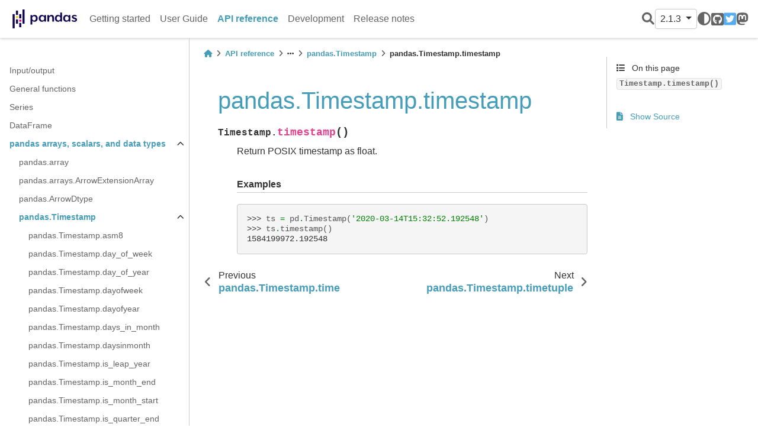

--- FILE ---
content_type: text/html
request_url: https://pandas.pydata.org/pandas-docs/version/2.1.3/reference/api/pandas.Timestamp.timestamp.html
body_size: 6930
content:


<!DOCTYPE html>


<html lang="en" >

  <head>
    <meta charset="utf-8" />
    <meta name="viewport" content="width=device-width, initial-scale=1.0" /><meta name="generator" content="Docutils 0.19: https://docutils.sourceforge.io/" />

    <title>pandas.Timestamp.timestamp &#8212; pandas 2.1.3 documentation</title>
  
  
  
  <script data-cfasync="false">
    document.documentElement.dataset.mode = localStorage.getItem("mode") || "";
    document.documentElement.dataset.theme = localStorage.getItem("theme") || "light";
  </script>
  
  <!-- Loaded before other Sphinx assets -->
  <link href="../../_static/styles/theme.css?digest=e353d410970836974a52" rel="stylesheet" />
<link href="../../_static/styles/bootstrap.css?digest=e353d410970836974a52" rel="stylesheet" />
<link href="../../_static/styles/pydata-sphinx-theme.css?digest=e353d410970836974a52" rel="stylesheet" />

  
  <link href="../../_static/vendor/fontawesome/6.1.2/css/all.min.css?digest=e353d410970836974a52" rel="stylesheet" />
  <link rel="preload" as="font" type="font/woff2" crossorigin href="../../_static/vendor/fontawesome/6.1.2/webfonts/fa-solid-900.woff2" />
<link rel="preload" as="font" type="font/woff2" crossorigin href="../../_static/vendor/fontawesome/6.1.2/webfonts/fa-brands-400.woff2" />
<link rel="preload" as="font" type="font/woff2" crossorigin href="../../_static/vendor/fontawesome/6.1.2/webfonts/fa-regular-400.woff2" />

    <link rel="stylesheet" type="text/css" href="../../_static/pygments.css" />
    <link rel="stylesheet" type="text/css" href="../../_static/plot_directive.css" />
    <link rel="stylesheet" type="text/css" href="../../_static/copybutton.css" />
    <link rel="stylesheet" type="text/css" href="../../_static/design-style.1e8bd061cd6da7fc9cf755528e8ffc24.min.css" />
    <link rel="stylesheet" type="text/css" href="../../_static/css/getting_started.css" />
    <link rel="stylesheet" type="text/css" href="../../_static/css/pandas.css" />
  
  <!-- Pre-loaded scripts that we'll load fully later -->
  <link rel="preload" as="script" href="../../_static/scripts/bootstrap.js?digest=e353d410970836974a52" />
<link rel="preload" as="script" href="../../_static/scripts/pydata-sphinx-theme.js?digest=e353d410970836974a52" />

    <script data-url_root="../../" id="documentation_options" src="../../_static/documentation_options.js"></script>
    <script src="../../_static/doctools.js"></script>
    <script src="../../_static/sphinx_highlight.js"></script>
    <script src="../../_static/clipboard.min.js"></script>
    <script src="../../_static/copybutton.js"></script>
    <script src="../../_static/toggleprompt.js"></script>
    <script src="../../_static/design-tabs.js"></script>
    <script async="async" src="https://www.googletagmanager.com/gtag/js?id=G-5RE31C1RNW"></script>
    <script>
                window.dataLayer = window.dataLayer || [];
                function gtag(){ dataLayer.push(arguments); }
                gtag('js', new Date());
                gtag('config', 'G-5RE31C1RNW');
            </script>
    <script src="https://cdn.jsdelivr.net/npm/@jupyter-widgets/html-manager@^1.0.1/dist/embed-amd.js"></script>
    <script>DOCUMENTATION_OPTIONS.pagename = 'reference/api/pandas.Timestamp.timestamp';</script>
    <script>
        DOCUMENTATION_OPTIONS.theme_switcher_json_url = 'https://pandas.pydata.org/versions.json';
        DOCUMENTATION_OPTIONS.theme_switcher_version_match = '2.1.3';
        </script>
    <link rel="icon" href="../../_static/favicon.ico"/>
    <link rel="index" title="Index" href="../../genindex.html" />
    <link rel="search" title="Search" href="../../search.html" />
    <link rel="next" title="pandas.Timestamp.timetuple" href="pandas.Timestamp.timetuple.html" />
    <link rel="prev" title="pandas.Timestamp.time" href="pandas.Timestamp.time.html" />
  <meta name="viewport" content="width=device-width, initial-scale=1"/>
  <meta name="docsearch:language" content="en"/>
  </head>
  
  
  <body data-bs-spy="scroll" data-bs-target=".bd-toc-nav" data-offset="180" data-bs-root-margin="0px 0px -60%" data-default-mode="">

  
  
  <a class="skip-link" href="#main-content">Skip to main content</a>
  
  <input type="checkbox"
          class="sidebar-toggle"
          name="__primary"
          id="__primary"/>
  <label class="overlay overlay-primary" for="__primary"></label>
  
  <input type="checkbox"
          class="sidebar-toggle"
          name="__secondary"
          id="__secondary"/>
  <label class="overlay overlay-secondary" for="__secondary"></label>
  
  <div class="search-button__wrapper">
    <div class="search-button__overlay"></div>
    <div class="search-button__search-container">
<form class="bd-search d-flex align-items-center"
      action="../../search.html"
      method="get">
  <i class="fa-solid fa-magnifying-glass"></i>
  <input type="search"
         class="form-control"
         name="q"
         id="search-input"
         placeholder="Search the docs ..."
         aria-label="Search the docs ..."
         autocomplete="off"
         autocorrect="off"
         autocapitalize="off"
         spellcheck="false"/>
  <span class="search-button__kbd-shortcut"><kbd class="kbd-shortcut__modifier">Ctrl</kbd>+<kbd>K</kbd></span>
</form></div>
  </div>
  
    <nav class="bd-header navbar navbar-expand-lg bd-navbar">
<div class="bd-header__inner bd-page-width">
  <label class="sidebar-toggle primary-toggle" for="__primary">
    <span class="fa-solid fa-bars"></span>
  </label>
  
  <div class="navbar-header-items__start">
    
      <div class="navbar-item">
  

<a class="navbar-brand logo" href="../../index.html">
  
  
  
  
    
    
      
    
    
    <img src="../../_static/pandas.svg" class="logo__image only-light" alt="Logo image"/>
    <script>document.write(`<img src="https://pandas.pydata.org/static/img/pandas_white.svg" class="logo__image only-dark" alt="Logo image"/>`);</script>
  
  
</a></div>
    
  </div>
  
  
  <div class="col-lg-9 navbar-header-items">
    
    <div class="me-auto navbar-header-items__center">
      
        <div class="navbar-item"><nav class="navbar-nav">
  <p class="sidebar-header-items__title"
     role="heading"
     aria-level="1"
     aria-label="Site Navigation">
    Site Navigation
  </p>
  <ul class="bd-navbar-elements navbar-nav">
    
                    <li class="nav-item">
                      <a class="nav-link nav-internal" href="../../getting_started/index.html">
                        Getting started
                      </a>
                    </li>
                

                    <li class="nav-item">
                      <a class="nav-link nav-internal" href="../../user_guide/index.html">
                        User Guide
                      </a>
                    </li>
                

                    <li class="nav-item current active">
                      <a class="nav-link nav-internal" href="../index.html">
                        API reference
                      </a>
                    </li>
                

                    <li class="nav-item">
                      <a class="nav-link nav-internal" href="../../development/index.html">
                        Development
                      </a>
                    </li>
                

                    <li class="nav-item">
                      <a class="nav-link nav-internal" href="../../whatsnew/index.html">
                        Release notes
                      </a>
                    </li>
                
  </ul>
</nav></div>
      
    </div>
    
    
    <div class="navbar-header-items__end">
      
        <div class="navbar-item navbar-persistent--container">
          
<script>
document.write(`
  <button class="btn btn-sm navbar-btn search-button search-button__button" title="Search" aria-label="Search" data-bs-placement="bottom" data-bs-toggle="tooltip">
    <i class="fa-solid fa-magnifying-glass"></i>
  </button>
`);
</script>
        </div>
      
      
        <div class="navbar-item">
<script>
document.write(`
  <div class="version-switcher__container dropdown">
    <button type="button" class="version-switcher__button btn btn-sm navbar-btn dropdown-toggle" data-bs-toggle="dropdown">
      2.1.3  <!-- this text may get changed later by javascript -->
      <span class="caret"></span>
    </button>
    <div class="version-switcher__menu dropdown-menu list-group-flush py-0">
    <!-- dropdown will be populated by javascript on page load -->
    </div>
  </div>
`);
</script></div>
      
        <div class="navbar-item">
<script>
document.write(`
  <button class="theme-switch-button btn btn-sm btn-outline-primary navbar-btn rounded-circle" title="light/dark" aria-label="light/dark" data-bs-placement="bottom" data-bs-toggle="tooltip">
    <span class="theme-switch" data-mode="light"><i class="fa-solid fa-sun"></i></span>
    <span class="theme-switch" data-mode="dark"><i class="fa-solid fa-moon"></i></span>
    <span class="theme-switch" data-mode="auto"><i class="fa-solid fa-circle-half-stroke"></i></span>
  </button>
`);
</script></div>
      
        <div class="navbar-item"><ul class="navbar-icon-links navbar-nav"
    aria-label="Icon Links">
        <li class="nav-item">
          
          
          
          
          
          
          
          
          <a href="https://github.com/pandas-dev/pandas" title="GitHub" class="nav-link" rel="noopener" target="_blank" data-bs-toggle="tooltip" data-bs-placement="bottom"><span><i class="fa-brands fa-square-github"></i></span>
            <label class="sr-only">GitHub</label></a>
        </li>
        <li class="nav-item">
          
          
          
          
          
          
          
          
          <a href="https://twitter.com/pandas_dev" title="Twitter" class="nav-link" rel="noopener" target="_blank" data-bs-toggle="tooltip" data-bs-placement="bottom"><span><i class="fa-brands fa-square-twitter"></i></span>
            <label class="sr-only">Twitter</label></a>
        </li>
        <li class="nav-item">
          
          
          
          
          
          
          
          
          <a href="https://fosstodon.org/@pandas_dev" title="Mastodon" class="nav-link" rel="noopener" target="_blank" data-bs-toggle="tooltip" data-bs-placement="bottom"><span><i class="fa-brands fa-mastodon"></i></span>
            <label class="sr-only">Mastodon</label></a>
        </li>
</ul></div>
      
    </div>
    
  </div>
  
  
    <div class="navbar-persistent--mobile">
<script>
document.write(`
  <button class="btn btn-sm navbar-btn search-button search-button__button" title="Search" aria-label="Search" data-bs-placement="bottom" data-bs-toggle="tooltip">
    <i class="fa-solid fa-magnifying-glass"></i>
  </button>
`);
</script>
    </div>
  

  
    <label class="sidebar-toggle secondary-toggle" for="__secondary">
      <span class="fa-solid fa-outdent"></span>
    </label>
  
</div>

    </nav>
  
  <div class="bd-container">
    <div class="bd-container__inner bd-page-width">
      
      <div class="bd-sidebar-primary bd-sidebar">
        

  
  <div class="sidebar-header-items sidebar-primary__section">
    
    
      <div class="sidebar-header-items__center">
        
          <div class="navbar-item"><nav class="navbar-nav">
  <p class="sidebar-header-items__title"
     role="heading"
     aria-level="1"
     aria-label="Site Navigation">
    Site Navigation
  </p>
  <ul class="bd-navbar-elements navbar-nav">
    
                    <li class="nav-item">
                      <a class="nav-link nav-internal" href="../../getting_started/index.html">
                        Getting started
                      </a>
                    </li>
                

                    <li class="nav-item">
                      <a class="nav-link nav-internal" href="../../user_guide/index.html">
                        User Guide
                      </a>
                    </li>
                

                    <li class="nav-item current active">
                      <a class="nav-link nav-internal" href="../index.html">
                        API reference
                      </a>
                    </li>
                

                    <li class="nav-item">
                      <a class="nav-link nav-internal" href="../../development/index.html">
                        Development
                      </a>
                    </li>
                

                    <li class="nav-item">
                      <a class="nav-link nav-internal" href="../../whatsnew/index.html">
                        Release notes
                      </a>
                    </li>
                
  </ul>
</nav></div>
        
      </div>
    
    
    
      <div class="sidebar-header-items__end">
        
          <div class="navbar-item">
<script>
document.write(`
  <div class="version-switcher__container dropdown">
    <button type="button" class="version-switcher__button btn btn-sm navbar-btn dropdown-toggle" data-bs-toggle="dropdown">
      2.1.3  <!-- this text may get changed later by javascript -->
      <span class="caret"></span>
    </button>
    <div class="version-switcher__menu dropdown-menu list-group-flush py-0">
    <!-- dropdown will be populated by javascript on page load -->
    </div>
  </div>
`);
</script></div>
        
          <div class="navbar-item">
<script>
document.write(`
  <button class="theme-switch-button btn btn-sm btn-outline-primary navbar-btn rounded-circle" title="light/dark" aria-label="light/dark" data-bs-placement="bottom" data-bs-toggle="tooltip">
    <span class="theme-switch" data-mode="light"><i class="fa-solid fa-sun"></i></span>
    <span class="theme-switch" data-mode="dark"><i class="fa-solid fa-moon"></i></span>
    <span class="theme-switch" data-mode="auto"><i class="fa-solid fa-circle-half-stroke"></i></span>
  </button>
`);
</script></div>
        
          <div class="navbar-item"><ul class="navbar-icon-links navbar-nav"
    aria-label="Icon Links">
        <li class="nav-item">
          
          
          
          
          
          
          
          
          <a href="https://github.com/pandas-dev/pandas" title="GitHub" class="nav-link" rel="noopener" target="_blank" data-bs-toggle="tooltip" data-bs-placement="bottom"><span><i class="fa-brands fa-square-github"></i></span>
            <label class="sr-only">GitHub</label></a>
        </li>
        <li class="nav-item">
          
          
          
          
          
          
          
          
          <a href="https://twitter.com/pandas_dev" title="Twitter" class="nav-link" rel="noopener" target="_blank" data-bs-toggle="tooltip" data-bs-placement="bottom"><span><i class="fa-brands fa-square-twitter"></i></span>
            <label class="sr-only">Twitter</label></a>
        </li>
        <li class="nav-item">
          
          
          
          
          
          
          
          
          <a href="https://fosstodon.org/@pandas_dev" title="Mastodon" class="nav-link" rel="noopener" target="_blank" data-bs-toggle="tooltip" data-bs-placement="bottom"><span><i class="fa-brands fa-mastodon"></i></span>
            <label class="sr-only">Mastodon</label></a>
        </li>
</ul></div>
        
      </div>
    
  </div>
  
    <div class="sidebar-primary-items__start sidebar-primary__section">
        <div class="sidebar-primary-item"><nav class="bd-links" id="bd-docs-nav" aria-label="Main navigation">
  <div class="bd-toc-item navbar-nav">
    
    <ul class="current nav bd-sidenav">
<li class="toctree-l1"><a class="reference internal" href="../io.html">Input/output</a></li>
<li class="toctree-l1"><a class="reference internal" href="../general_functions.html">General functions</a></li>
<li class="toctree-l1"><a class="reference internal" href="../series.html">Series</a></li>
<li class="toctree-l1"><a class="reference internal" href="../frame.html">DataFrame</a></li>
<li class="toctree-l1 current active has-children"><a class="reference internal" href="../arrays.html">pandas arrays, scalars, and data types</a><input checked="" class="toctree-checkbox" id="toctree-checkbox-1" name="toctree-checkbox-1" type="checkbox"/><label class="toctree-toggle" for="toctree-checkbox-1"><i class="fa-solid fa-chevron-down"></i></label><ul class="current">
<li class="toctree-l2"><a class="reference internal" href="pandas.array.html">pandas.array</a></li>
<li class="toctree-l2"><a class="reference internal" href="pandas.arrays.ArrowExtensionArray.html">pandas.arrays.ArrowExtensionArray</a></li>
<li class="toctree-l2"><a class="reference internal" href="pandas.ArrowDtype.html">pandas.ArrowDtype</a></li>
<li class="toctree-l2 current active has-children"><a class="reference internal" href="pandas.Timestamp.html">pandas.Timestamp</a><input checked="" class="toctree-checkbox" id="toctree-checkbox-2" name="toctree-checkbox-2" type="checkbox"/><label class="toctree-toggle" for="toctree-checkbox-2"><i class="fa-solid fa-chevron-down"></i></label><ul class="current">
<li class="toctree-l3"><a class="reference internal" href="pandas.Timestamp.asm8.html">pandas.Timestamp.asm8</a></li>
<li class="toctree-l3"><a class="reference internal" href="pandas.Timestamp.day_of_week.html">pandas.Timestamp.day_of_week</a></li>
<li class="toctree-l3"><a class="reference internal" href="pandas.Timestamp.day_of_year.html">pandas.Timestamp.day_of_year</a></li>
<li class="toctree-l3"><a class="reference internal" href="pandas.Timestamp.dayofweek.html">pandas.Timestamp.dayofweek</a></li>
<li class="toctree-l3"><a class="reference internal" href="pandas.Timestamp.dayofyear.html">pandas.Timestamp.dayofyear</a></li>
<li class="toctree-l3"><a class="reference internal" href="pandas.Timestamp.days_in_month.html">pandas.Timestamp.days_in_month</a></li>
<li class="toctree-l3"><a class="reference internal" href="pandas.Timestamp.daysinmonth.html">pandas.Timestamp.daysinmonth</a></li>
<li class="toctree-l3"><a class="reference internal" href="pandas.Timestamp.is_leap_year.html">pandas.Timestamp.is_leap_year</a></li>
<li class="toctree-l3"><a class="reference internal" href="pandas.Timestamp.is_month_end.html">pandas.Timestamp.is_month_end</a></li>
<li class="toctree-l3"><a class="reference internal" href="pandas.Timestamp.is_month_start.html">pandas.Timestamp.is_month_start</a></li>
<li class="toctree-l3"><a class="reference internal" href="pandas.Timestamp.is_quarter_end.html">pandas.Timestamp.is_quarter_end</a></li>
<li class="toctree-l3"><a class="reference internal" href="pandas.Timestamp.is_quarter_start.html">pandas.Timestamp.is_quarter_start</a></li>
<li class="toctree-l3"><a class="reference internal" href="pandas.Timestamp.is_year_end.html">pandas.Timestamp.is_year_end</a></li>
<li class="toctree-l3"><a class="reference internal" href="pandas.Timestamp.is_year_start.html">pandas.Timestamp.is_year_start</a></li>
<li class="toctree-l3"><a class="reference internal" href="pandas.Timestamp.quarter.html">pandas.Timestamp.quarter</a></li>
<li class="toctree-l3"><a class="reference internal" href="pandas.Timestamp.tz.html">pandas.Timestamp.tz</a></li>
<li class="toctree-l3"><a class="reference internal" href="pandas.Timestamp.unit.html">pandas.Timestamp.unit</a></li>
<li class="toctree-l3"><a class="reference internal" href="pandas.Timestamp.week.html">pandas.Timestamp.week</a></li>
<li class="toctree-l3"><a class="reference internal" href="pandas.Timestamp.weekofyear.html">pandas.Timestamp.weekofyear</a></li>
<li class="toctree-l3"><a class="reference internal" href="pandas.Timestamp.as_unit.html">pandas.Timestamp.as_unit</a></li>
<li class="toctree-l3"><a class="reference internal" href="pandas.Timestamp.astimezone.html">pandas.Timestamp.astimezone</a></li>
<li class="toctree-l3"><a class="reference internal" href="pandas.Timestamp.ceil.html">pandas.Timestamp.ceil</a></li>
<li class="toctree-l3"><a class="reference internal" href="pandas.Timestamp.combine.html">pandas.Timestamp.combine</a></li>
<li class="toctree-l3"><a class="reference internal" href="pandas.Timestamp.ctime.html">pandas.Timestamp.ctime</a></li>
<li class="toctree-l3"><a class="reference internal" href="pandas.Timestamp.date.html">pandas.Timestamp.date</a></li>
<li class="toctree-l3"><a class="reference internal" href="pandas.Timestamp.day_name.html">pandas.Timestamp.day_name</a></li>
<li class="toctree-l3"><a class="reference internal" href="pandas.Timestamp.dst.html">pandas.Timestamp.dst</a></li>
<li class="toctree-l3"><a class="reference internal" href="pandas.Timestamp.floor.html">pandas.Timestamp.floor</a></li>
<li class="toctree-l3"><a class="reference internal" href="pandas.Timestamp.fromisocalendar.html">pandas.Timestamp.fromisocalendar</a></li>
<li class="toctree-l3"><a class="reference internal" href="pandas.Timestamp.fromisoformat.html">pandas.Timestamp.fromisoformat</a></li>
<li class="toctree-l3"><a class="reference internal" href="pandas.Timestamp.fromordinal.html">pandas.Timestamp.fromordinal</a></li>
<li class="toctree-l3"><a class="reference internal" href="pandas.Timestamp.fromtimestamp.html">pandas.Timestamp.fromtimestamp</a></li>
<li class="toctree-l3"><a class="reference internal" href="pandas.Timestamp.isocalendar.html">pandas.Timestamp.isocalendar</a></li>
<li class="toctree-l3"><a class="reference internal" href="pandas.Timestamp.isoformat.html">pandas.Timestamp.isoformat</a></li>
<li class="toctree-l3"><a class="reference internal" href="pandas.Timestamp.isoweekday.html">pandas.Timestamp.isoweekday</a></li>
<li class="toctree-l3"><a class="reference internal" href="pandas.Timestamp.month_name.html">pandas.Timestamp.month_name</a></li>
<li class="toctree-l3"><a class="reference internal" href="pandas.Timestamp.normalize.html">pandas.Timestamp.normalize</a></li>
<li class="toctree-l3"><a class="reference internal" href="pandas.Timestamp.now.html">pandas.Timestamp.now</a></li>
<li class="toctree-l3"><a class="reference internal" href="pandas.Timestamp.replace.html">pandas.Timestamp.replace</a></li>
<li class="toctree-l3"><a class="reference internal" href="pandas.Timestamp.round.html">pandas.Timestamp.round</a></li>
<li class="toctree-l3"><a class="reference internal" href="pandas.Timestamp.strftime.html">pandas.Timestamp.strftime</a></li>
<li class="toctree-l3"><a class="reference internal" href="pandas.Timestamp.strptime.html">pandas.Timestamp.strptime</a></li>
<li class="toctree-l3"><a class="reference internal" href="pandas.Timestamp.time.html">pandas.Timestamp.time</a></li>
<li class="toctree-l3 current active"><a class="current reference internal" href="#">pandas.Timestamp.timestamp</a></li>
<li class="toctree-l3"><a class="reference internal" href="pandas.Timestamp.timetuple.html">pandas.Timestamp.timetuple</a></li>
<li class="toctree-l3"><a class="reference internal" href="pandas.Timestamp.timetz.html">pandas.Timestamp.timetz</a></li>
<li class="toctree-l3"><a class="reference internal" href="pandas.Timestamp.to_datetime64.html">pandas.Timestamp.to_datetime64</a></li>
<li class="toctree-l3"><a class="reference internal" href="pandas.Timestamp.to_julian_date.html">pandas.Timestamp.to_julian_date</a></li>
<li class="toctree-l3"><a class="reference internal" href="pandas.Timestamp.to_numpy.html">pandas.Timestamp.to_numpy</a></li>
<li class="toctree-l3"><a class="reference internal" href="pandas.Timestamp.to_period.html">pandas.Timestamp.to_period</a></li>
<li class="toctree-l3"><a class="reference internal" href="pandas.Timestamp.to_pydatetime.html">pandas.Timestamp.to_pydatetime</a></li>
<li class="toctree-l3"><a class="reference internal" href="pandas.Timestamp.today.html">pandas.Timestamp.today</a></li>
<li class="toctree-l3"><a class="reference internal" href="pandas.Timestamp.toordinal.html">pandas.Timestamp.toordinal</a></li>
<li class="toctree-l3"><a class="reference internal" href="pandas.Timestamp.tz_convert.html">pandas.Timestamp.tz_convert</a></li>
<li class="toctree-l3"><a class="reference internal" href="pandas.Timestamp.tz_localize.html">pandas.Timestamp.tz_localize</a></li>
<li class="toctree-l3"><a class="reference internal" href="pandas.Timestamp.tzname.html">pandas.Timestamp.tzname</a></li>
<li class="toctree-l3"><a class="reference internal" href="pandas.Timestamp.utcfromtimestamp.html">pandas.Timestamp.utcfromtimestamp</a></li>
<li class="toctree-l3"><a class="reference internal" href="pandas.Timestamp.utcnow.html">pandas.Timestamp.utcnow</a></li>
<li class="toctree-l3"><a class="reference internal" href="pandas.Timestamp.utcoffset.html">pandas.Timestamp.utcoffset</a></li>
<li class="toctree-l3"><a class="reference internal" href="pandas.Timestamp.utctimetuple.html">pandas.Timestamp.utctimetuple</a></li>
<li class="toctree-l3"><a class="reference internal" href="pandas.Timestamp.weekday.html">pandas.Timestamp.weekday</a></li>
</ul>
</li>
<li class="toctree-l2"><a class="reference internal" href="pandas.NaT.html">pandas.NaT</a></li>
<li class="toctree-l2"><a class="reference internal" href="pandas.Timestamp.asm8.html">pandas.Timestamp.asm8</a></li>
<li class="toctree-l2"><a class="reference internal" href="pandas.Timestamp.day.html">pandas.Timestamp.day</a></li>
<li class="toctree-l2"><a class="reference internal" href="pandas.Timestamp.dayofweek.html">pandas.Timestamp.dayofweek</a></li>
<li class="toctree-l2"><a class="reference internal" href="pandas.Timestamp.day_of_week.html">pandas.Timestamp.day_of_week</a></li>
<li class="toctree-l2"><a class="reference internal" href="pandas.Timestamp.dayofyear.html">pandas.Timestamp.dayofyear</a></li>
<li class="toctree-l2"><a class="reference internal" href="pandas.Timestamp.day_of_year.html">pandas.Timestamp.day_of_year</a></li>
<li class="toctree-l2"><a class="reference internal" href="pandas.Timestamp.days_in_month.html">pandas.Timestamp.days_in_month</a></li>
<li class="toctree-l2"><a class="reference internal" href="pandas.Timestamp.daysinmonth.html">pandas.Timestamp.daysinmonth</a></li>
<li class="toctree-l2"><a class="reference internal" href="pandas.Timestamp.fold.html">pandas.Timestamp.fold</a></li>
<li class="toctree-l2"><a class="reference internal" href="pandas.Timestamp.hour.html">pandas.Timestamp.hour</a></li>
<li class="toctree-l2"><a class="reference internal" href="pandas.Timestamp.is_leap_year.html">pandas.Timestamp.is_leap_year</a></li>
<li class="toctree-l2"><a class="reference internal" href="pandas.Timestamp.is_month_end.html">pandas.Timestamp.is_month_end</a></li>
<li class="toctree-l2"><a class="reference internal" href="pandas.Timestamp.is_month_start.html">pandas.Timestamp.is_month_start</a></li>
<li class="toctree-l2"><a class="reference internal" href="pandas.Timestamp.is_quarter_end.html">pandas.Timestamp.is_quarter_end</a></li>
<li class="toctree-l2"><a class="reference internal" href="pandas.Timestamp.is_quarter_start.html">pandas.Timestamp.is_quarter_start</a></li>
<li class="toctree-l2"><a class="reference internal" href="pandas.Timestamp.is_year_end.html">pandas.Timestamp.is_year_end</a></li>
<li class="toctree-l2"><a class="reference internal" href="pandas.Timestamp.is_year_start.html">pandas.Timestamp.is_year_start</a></li>
<li class="toctree-l2"><a class="reference internal" href="pandas.Timestamp.max.html">pandas.Timestamp.max</a></li>
<li class="toctree-l2"><a class="reference internal" href="pandas.Timestamp.microsecond.html">pandas.Timestamp.microsecond</a></li>
<li class="toctree-l2"><a class="reference internal" href="pandas.Timestamp.min.html">pandas.Timestamp.min</a></li>
<li class="toctree-l2"><a class="reference internal" href="pandas.Timestamp.minute.html">pandas.Timestamp.minute</a></li>
<li class="toctree-l2"><a class="reference internal" href="pandas.Timestamp.month.html">pandas.Timestamp.month</a></li>
<li class="toctree-l2"><a class="reference internal" href="pandas.Timestamp.nanosecond.html">pandas.Timestamp.nanosecond</a></li>
<li class="toctree-l2"><a class="reference internal" href="pandas.Timestamp.quarter.html">pandas.Timestamp.quarter</a></li>
<li class="toctree-l2"><a class="reference internal" href="pandas.Timestamp.resolution.html">pandas.Timestamp.resolution</a></li>
<li class="toctree-l2"><a class="reference internal" href="pandas.Timestamp.second.html">pandas.Timestamp.second</a></li>
<li class="toctree-l2"><a class="reference internal" href="pandas.Timestamp.tz.html">pandas.Timestamp.tz</a></li>
<li class="toctree-l2"><a class="reference internal" href="pandas.Timestamp.tzinfo.html">pandas.Timestamp.tzinfo</a></li>
<li class="toctree-l2"><a class="reference internal" href="pandas.Timestamp.unit.html">pandas.Timestamp.unit</a></li>
<li class="toctree-l2"><a class="reference internal" href="pandas.Timestamp.value.html">pandas.Timestamp.value</a></li>
<li class="toctree-l2"><a class="reference internal" href="pandas.Timestamp.week.html">pandas.Timestamp.week</a></li>
<li class="toctree-l2"><a class="reference internal" href="pandas.Timestamp.weekofyear.html">pandas.Timestamp.weekofyear</a></li>
<li class="toctree-l2"><a class="reference internal" href="pandas.Timestamp.year.html">pandas.Timestamp.year</a></li>
<li class="toctree-l2"><a class="reference internal" href="pandas.Timestamp.as_unit.html">pandas.Timestamp.as_unit</a></li>
<li class="toctree-l2"><a class="reference internal" href="pandas.Timestamp.astimezone.html">pandas.Timestamp.astimezone</a></li>
<li class="toctree-l2"><a class="reference internal" href="pandas.Timestamp.ceil.html">pandas.Timestamp.ceil</a></li>
<li class="toctree-l2"><a class="reference internal" href="pandas.Timestamp.combine.html">pandas.Timestamp.combine</a></li>
<li class="toctree-l2"><a class="reference internal" href="pandas.Timestamp.ctime.html">pandas.Timestamp.ctime</a></li>
<li class="toctree-l2"><a class="reference internal" href="pandas.Timestamp.date.html">pandas.Timestamp.date</a></li>
<li class="toctree-l2"><a class="reference internal" href="pandas.Timestamp.day_name.html">pandas.Timestamp.day_name</a></li>
<li class="toctree-l2"><a class="reference internal" href="pandas.Timestamp.dst.html">pandas.Timestamp.dst</a></li>
<li class="toctree-l2"><a class="reference internal" href="pandas.Timestamp.floor.html">pandas.Timestamp.floor</a></li>
<li class="toctree-l2"><a class="reference internal" href="pandas.Timestamp.fromordinal.html">pandas.Timestamp.fromordinal</a></li>
<li class="toctree-l2"><a class="reference internal" href="pandas.Timestamp.fromtimestamp.html">pandas.Timestamp.fromtimestamp</a></li>
<li class="toctree-l2"><a class="reference internal" href="pandas.Timestamp.isocalendar.html">pandas.Timestamp.isocalendar</a></li>
<li class="toctree-l2"><a class="reference internal" href="pandas.Timestamp.isoformat.html">pandas.Timestamp.isoformat</a></li>
<li class="toctree-l2"><a class="reference internal" href="pandas.Timestamp.isoweekday.html">pandas.Timestamp.isoweekday</a></li>
<li class="toctree-l2"><a class="reference internal" href="pandas.Timestamp.month_name.html">pandas.Timestamp.month_name</a></li>
<li class="toctree-l2"><a class="reference internal" href="pandas.Timestamp.normalize.html">pandas.Timestamp.normalize</a></li>
<li class="toctree-l2"><a class="reference internal" href="pandas.Timestamp.now.html">pandas.Timestamp.now</a></li>
<li class="toctree-l2"><a class="reference internal" href="pandas.Timestamp.replace.html">pandas.Timestamp.replace</a></li>
<li class="toctree-l2"><a class="reference internal" href="pandas.Timestamp.round.html">pandas.Timestamp.round</a></li>
<li class="toctree-l2"><a class="reference internal" href="pandas.Timestamp.strftime.html">pandas.Timestamp.strftime</a></li>
<li class="toctree-l2"><a class="reference internal" href="pandas.Timestamp.strptime.html">pandas.Timestamp.strptime</a></li>
<li class="toctree-l2"><a class="reference internal" href="pandas.Timestamp.time.html">pandas.Timestamp.time</a></li>
<li class="toctree-l2 current active"><a class="current reference internal" href="#">pandas.Timestamp.timestamp</a></li>
<li class="toctree-l2"><a class="reference internal" href="pandas.Timestamp.timetuple.html">pandas.Timestamp.timetuple</a></li>
<li class="toctree-l2"><a class="reference internal" href="pandas.Timestamp.timetz.html">pandas.Timestamp.timetz</a></li>
<li class="toctree-l2"><a class="reference internal" href="pandas.Timestamp.to_datetime64.html">pandas.Timestamp.to_datetime64</a></li>
<li class="toctree-l2"><a class="reference internal" href="pandas.Timestamp.to_numpy.html">pandas.Timestamp.to_numpy</a></li>
<li class="toctree-l2"><a class="reference internal" href="pandas.Timestamp.to_julian_date.html">pandas.Timestamp.to_julian_date</a></li>
<li class="toctree-l2"><a class="reference internal" href="pandas.Timestamp.to_period.html">pandas.Timestamp.to_period</a></li>
<li class="toctree-l2"><a class="reference internal" href="pandas.Timestamp.to_pydatetime.html">pandas.Timestamp.to_pydatetime</a></li>
<li class="toctree-l2"><a class="reference internal" href="pandas.Timestamp.today.html">pandas.Timestamp.today</a></li>
<li class="toctree-l2"><a class="reference internal" href="pandas.Timestamp.toordinal.html">pandas.Timestamp.toordinal</a></li>
<li class="toctree-l2"><a class="reference internal" href="pandas.Timestamp.tz_convert.html">pandas.Timestamp.tz_convert</a></li>
<li class="toctree-l2"><a class="reference internal" href="pandas.Timestamp.tz_localize.html">pandas.Timestamp.tz_localize</a></li>
<li class="toctree-l2"><a class="reference internal" href="pandas.Timestamp.tzname.html">pandas.Timestamp.tzname</a></li>
<li class="toctree-l2"><a class="reference internal" href="pandas.Timestamp.utcfromtimestamp.html">pandas.Timestamp.utcfromtimestamp</a></li>
<li class="toctree-l2"><a class="reference internal" href="pandas.Timestamp.utcnow.html">pandas.Timestamp.utcnow</a></li>
<li class="toctree-l2"><a class="reference internal" href="pandas.Timestamp.utcoffset.html">pandas.Timestamp.utcoffset</a></li>
<li class="toctree-l2"><a class="reference internal" href="pandas.Timestamp.utctimetuple.html">pandas.Timestamp.utctimetuple</a></li>
<li class="toctree-l2"><a class="reference internal" href="pandas.Timestamp.weekday.html">pandas.Timestamp.weekday</a></li>
<li class="toctree-l2"><a class="reference internal" href="pandas.arrays.DatetimeArray.html">pandas.arrays.DatetimeArray</a></li>
<li class="toctree-l2"><a class="reference internal" href="pandas.DatetimeTZDtype.html">pandas.DatetimeTZDtype</a></li>
<li class="toctree-l2"><a class="reference internal" href="pandas.Timedelta.html">pandas.Timedelta</a></li>
<li class="toctree-l2"><a class="reference internal" href="pandas.NaT.html">pandas.NaT</a></li>
<li class="toctree-l2"><a class="reference internal" href="pandas.Timedelta.asm8.html">pandas.Timedelta.asm8</a></li>
<li class="toctree-l2"><a class="reference internal" href="pandas.Timedelta.components.html">pandas.Timedelta.components</a></li>
<li class="toctree-l2"><a class="reference internal" href="pandas.Timedelta.days.html">pandas.Timedelta.days</a></li>
<li class="toctree-l2"><a class="reference internal" href="pandas.Timedelta.max.html">pandas.Timedelta.max</a></li>
<li class="toctree-l2"><a class="reference internal" href="pandas.Timedelta.microseconds.html">pandas.Timedelta.microseconds</a></li>
<li class="toctree-l2"><a class="reference internal" href="pandas.Timedelta.min.html">pandas.Timedelta.min</a></li>
<li class="toctree-l2"><a class="reference internal" href="pandas.Timedelta.nanoseconds.html">pandas.Timedelta.nanoseconds</a></li>
<li class="toctree-l2"><a class="reference internal" href="pandas.Timedelta.resolution.html">pandas.Timedelta.resolution</a></li>
<li class="toctree-l2"><a class="reference internal" href="pandas.Timedelta.seconds.html">pandas.Timedelta.seconds</a></li>
<li class="toctree-l2"><a class="reference internal" href="pandas.Timedelta.unit.html">pandas.Timedelta.unit</a></li>
<li class="toctree-l2"><a class="reference internal" href="pandas.Timedelta.value.html">pandas.Timedelta.value</a></li>
<li class="toctree-l2"><a class="reference internal" href="pandas.Timedelta.view.html">pandas.Timedelta.view</a></li>
<li class="toctree-l2"><a class="reference internal" href="pandas.Timedelta.as_unit.html">pandas.Timedelta.as_unit</a></li>
<li class="toctree-l2"><a class="reference internal" href="pandas.Timedelta.ceil.html">pandas.Timedelta.ceil</a></li>
<li class="toctree-l2"><a class="reference internal" href="pandas.Timedelta.floor.html">pandas.Timedelta.floor</a></li>
<li class="toctree-l2"><a class="reference internal" href="pandas.Timedelta.isoformat.html">pandas.Timedelta.isoformat</a></li>
<li class="toctree-l2"><a class="reference internal" href="pandas.Timedelta.round.html">pandas.Timedelta.round</a></li>
<li class="toctree-l2"><a class="reference internal" href="pandas.Timedelta.to_pytimedelta.html">pandas.Timedelta.to_pytimedelta</a></li>
<li class="toctree-l2"><a class="reference internal" href="pandas.Timedelta.to_timedelta64.html">pandas.Timedelta.to_timedelta64</a></li>
<li class="toctree-l2"><a class="reference internal" href="pandas.Timedelta.to_numpy.html">pandas.Timedelta.to_numpy</a></li>
<li class="toctree-l2"><a class="reference internal" href="pandas.Timedelta.total_seconds.html">pandas.Timedelta.total_seconds</a></li>
<li class="toctree-l2"><a class="reference internal" href="pandas.arrays.TimedeltaArray.html">pandas.arrays.TimedeltaArray</a></li>
<li class="toctree-l2"><a class="reference internal" href="pandas.Period.html">pandas.Period</a></li>
<li class="toctree-l2"><a class="reference internal" href="pandas.Period.day.html">pandas.Period.day</a></li>
<li class="toctree-l2"><a class="reference internal" href="pandas.Period.dayofweek.html">pandas.Period.dayofweek</a></li>
<li class="toctree-l2"><a class="reference internal" href="pandas.Period.day_of_week.html">pandas.Period.day_of_week</a></li>
<li class="toctree-l2"><a class="reference internal" href="pandas.Period.dayofyear.html">pandas.Period.dayofyear</a></li>
<li class="toctree-l2"><a class="reference internal" href="pandas.Period.day_of_year.html">pandas.Period.day_of_year</a></li>
<li class="toctree-l2"><a class="reference internal" href="pandas.Period.days_in_month.html">pandas.Period.days_in_month</a></li>
<li class="toctree-l2"><a class="reference internal" href="pandas.Period.daysinmonth.html">pandas.Period.daysinmonth</a></li>
<li class="toctree-l2"><a class="reference internal" href="pandas.Period.end_time.html">pandas.Period.end_time</a></li>
<li class="toctree-l2"><a class="reference internal" href="pandas.Period.freq.html">pandas.Period.freq</a></li>
<li class="toctree-l2"><a class="reference internal" href="pandas.Period.freqstr.html">pandas.Period.freqstr</a></li>
<li class="toctree-l2"><a class="reference internal" href="pandas.Period.hour.html">pandas.Period.hour</a></li>
<li class="toctree-l2"><a class="reference internal" href="pandas.Period.is_leap_year.html">pandas.Period.is_leap_year</a></li>
<li class="toctree-l2"><a class="reference internal" href="pandas.Period.minute.html">pandas.Period.minute</a></li>
<li class="toctree-l2"><a class="reference internal" href="pandas.Period.month.html">pandas.Period.month</a></li>
<li class="toctree-l2"><a class="reference internal" href="pandas.Period.ordinal.html">pandas.Period.ordinal</a></li>
<li class="toctree-l2"><a class="reference internal" href="pandas.Period.quarter.html">pandas.Period.quarter</a></li>
<li class="toctree-l2"><a class="reference internal" href="pandas.Period.qyear.html">pandas.Period.qyear</a></li>
<li class="toctree-l2"><a class="reference internal" href="pandas.Period.second.html">pandas.Period.second</a></li>
<li class="toctree-l2"><a class="reference internal" href="pandas.Period.start_time.html">pandas.Period.start_time</a></li>
<li class="toctree-l2"><a class="reference internal" href="pandas.Period.week.html">pandas.Period.week</a></li>
<li class="toctree-l2"><a class="reference internal" href="pandas.Period.weekday.html">pandas.Period.weekday</a></li>
<li class="toctree-l2"><a class="reference internal" href="pandas.Period.weekofyear.html">pandas.Period.weekofyear</a></li>
<li class="toctree-l2"><a class="reference internal" href="pandas.Period.year.html">pandas.Period.year</a></li>
<li class="toctree-l2"><a class="reference internal" href="pandas.Period.asfreq.html">pandas.Period.asfreq</a></li>
<li class="toctree-l2"><a class="reference internal" href="pandas.Period.now.html">pandas.Period.now</a></li>
<li class="toctree-l2"><a class="reference internal" href="pandas.Period.strftime.html">pandas.Period.strftime</a></li>
<li class="toctree-l2"><a class="reference internal" href="pandas.Period.to_timestamp.html">pandas.Period.to_timestamp</a></li>
<li class="toctree-l2"><a class="reference internal" href="pandas.arrays.PeriodArray.html">pandas.arrays.PeriodArray</a></li>
<li class="toctree-l2"><a class="reference internal" href="pandas.PeriodDtype.html">pandas.PeriodDtype</a></li>
<li class="toctree-l2"><a class="reference internal" href="pandas.Interval.html">pandas.Interval</a></li>
<li class="toctree-l2"><a class="reference internal" href="pandas.Interval.closed.html">pandas.Interval.closed</a></li>
<li class="toctree-l2"><a class="reference internal" href="pandas.Interval.closed_left.html">pandas.Interval.closed_left</a></li>
<li class="toctree-l2"><a class="reference internal" href="pandas.Interval.closed_right.html">pandas.Interval.closed_right</a></li>
<li class="toctree-l2"><a class="reference internal" href="pandas.Interval.is_empty.html">pandas.Interval.is_empty</a></li>
<li class="toctree-l2"><a class="reference internal" href="pandas.Interval.left.html">pandas.Interval.left</a></li>
<li class="toctree-l2"><a class="reference internal" href="pandas.Interval.length.html">pandas.Interval.length</a></li>
<li class="toctree-l2"><a class="reference internal" href="pandas.Interval.mid.html">pandas.Interval.mid</a></li>
<li class="toctree-l2"><a class="reference internal" href="pandas.Interval.open_left.html">pandas.Interval.open_left</a></li>
<li class="toctree-l2"><a class="reference internal" href="pandas.Interval.open_right.html">pandas.Interval.open_right</a></li>
<li class="toctree-l2"><a class="reference internal" href="pandas.Interval.overlaps.html">pandas.Interval.overlaps</a></li>
<li class="toctree-l2"><a class="reference internal" href="pandas.Interval.right.html">pandas.Interval.right</a></li>
<li class="toctree-l2"><a class="reference internal" href="pandas.arrays.IntervalArray.html">pandas.arrays.IntervalArray</a></li>
<li class="toctree-l2"><a class="reference internal" href="pandas.IntervalDtype.html">pandas.IntervalDtype</a></li>
<li class="toctree-l2"><a class="reference internal" href="pandas.arrays.IntegerArray.html">pandas.arrays.IntegerArray</a></li>
<li class="toctree-l2"><a class="reference internal" href="pandas.Int8Dtype.html">pandas.Int8Dtype</a></li>
<li class="toctree-l2"><a class="reference internal" href="pandas.Int16Dtype.html">pandas.Int16Dtype</a></li>
<li class="toctree-l2"><a class="reference internal" href="pandas.Int32Dtype.html">pandas.Int32Dtype</a></li>
<li class="toctree-l2"><a class="reference internal" href="pandas.Int64Dtype.html">pandas.Int64Dtype</a></li>
<li class="toctree-l2"><a class="reference internal" href="pandas.UInt8Dtype.html">pandas.UInt8Dtype</a></li>
<li class="toctree-l2"><a class="reference internal" href="pandas.UInt16Dtype.html">pandas.UInt16Dtype</a></li>
<li class="toctree-l2"><a class="reference internal" href="pandas.UInt32Dtype.html">pandas.UInt32Dtype</a></li>
<li class="toctree-l2"><a class="reference internal" href="pandas.UInt64Dtype.html">pandas.UInt64Dtype</a></li>
<li class="toctree-l2"><a class="reference internal" href="pandas.NA.html">pandas.NA</a></li>
<li class="toctree-l2"><a class="reference internal" href="pandas.arrays.FloatingArray.html">pandas.arrays.FloatingArray</a></li>
<li class="toctree-l2"><a class="reference internal" href="pandas.Float32Dtype.html">pandas.Float32Dtype</a></li>
<li class="toctree-l2"><a class="reference internal" href="pandas.Float64Dtype.html">pandas.Float64Dtype</a></li>
<li class="toctree-l2"><a class="reference internal" href="pandas.NA.html">pandas.NA</a></li>
<li class="toctree-l2"><a class="reference internal" href="pandas.CategoricalDtype.html">pandas.CategoricalDtype</a></li>
<li class="toctree-l2"><a class="reference internal" href="pandas.CategoricalDtype.categories.html">pandas.CategoricalDtype.categories</a></li>
<li class="toctree-l2"><a class="reference internal" href="pandas.CategoricalDtype.ordered.html">pandas.CategoricalDtype.ordered</a></li>
<li class="toctree-l2"><a class="reference internal" href="pandas.Categorical.html">pandas.Categorical</a></li>
<li class="toctree-l2"><a class="reference internal" href="pandas.Categorical.from_codes.html">pandas.Categorical.from_codes</a></li>
<li class="toctree-l2"><a class="reference internal" href="pandas.Categorical.dtype.html">pandas.Categorical.dtype</a></li>
<li class="toctree-l2"><a class="reference internal" href="pandas.Categorical.categories.html">pandas.Categorical.categories</a></li>
<li class="toctree-l2"><a class="reference internal" href="pandas.Categorical.ordered.html">pandas.Categorical.ordered</a></li>
<li class="toctree-l2"><a class="reference internal" href="pandas.Categorical.codes.html">pandas.Categorical.codes</a></li>
<li class="toctree-l2"><a class="reference internal" href="pandas.Categorical.__array__.html">pandas.Categorical.__array__</a></li>
<li class="toctree-l2"><a class="reference internal" href="pandas.arrays.SparseArray.html">pandas.arrays.SparseArray</a></li>
<li class="toctree-l2"><a class="reference internal" href="pandas.SparseDtype.html">pandas.SparseDtype</a></li>
<li class="toctree-l2"><a class="reference internal" href="pandas.arrays.StringArray.html">pandas.arrays.StringArray</a></li>
<li class="toctree-l2"><a class="reference internal" href="pandas.arrays.ArrowStringArray.html">pandas.arrays.ArrowStringArray</a></li>
<li class="toctree-l2"><a class="reference internal" href="pandas.StringDtype.html">pandas.StringDtype</a></li>
<li class="toctree-l2"><a class="reference internal" href="pandas.arrays.BooleanArray.html">pandas.arrays.BooleanArray</a></li>
<li class="toctree-l2"><a class="reference internal" href="pandas.BooleanDtype.html">pandas.BooleanDtype</a></li>
<li class="toctree-l2"><a class="reference internal" href="pandas.NA.html">pandas.NA</a></li>
<li class="toctree-l2"><a class="reference internal" href="pandas.api.types.union_categoricals.html">pandas.api.types.union_categoricals</a></li>
<li class="toctree-l2"><a class="reference internal" href="pandas.api.types.infer_dtype.html">pandas.api.types.infer_dtype</a></li>
<li class="toctree-l2"><a class="reference internal" href="pandas.api.types.pandas_dtype.html">pandas.api.types.pandas_dtype</a></li>
<li class="toctree-l2"><a class="reference internal" href="pandas.api.types.is_any_real_numeric_dtype.html">pandas.api.types.is_any_real_numeric_dtype</a></li>
<li class="toctree-l2"><a class="reference internal" href="pandas.api.types.is_bool_dtype.html">pandas.api.types.is_bool_dtype</a></li>
<li class="toctree-l2"><a class="reference internal" href="pandas.api.types.is_categorical_dtype.html">pandas.api.types.is_categorical_dtype</a></li>
<li class="toctree-l2"><a class="reference internal" href="pandas.api.types.is_complex_dtype.html">pandas.api.types.is_complex_dtype</a></li>
<li class="toctree-l2"><a class="reference internal" href="pandas.api.types.is_datetime64_any_dtype.html">pandas.api.types.is_datetime64_any_dtype</a></li>
<li class="toctree-l2"><a class="reference internal" href="pandas.api.types.is_datetime64_dtype.html">pandas.api.types.is_datetime64_dtype</a></li>
<li class="toctree-l2"><a class="reference internal" href="pandas.api.types.is_datetime64_ns_dtype.html">pandas.api.types.is_datetime64_ns_dtype</a></li>
<li class="toctree-l2"><a class="reference internal" href="pandas.api.types.is_datetime64tz_dtype.html">pandas.api.types.is_datetime64tz_dtype</a></li>
<li class="toctree-l2"><a class="reference internal" href="pandas.api.types.is_extension_array_dtype.html">pandas.api.types.is_extension_array_dtype</a></li>
<li class="toctree-l2"><a class="reference internal" href="pandas.api.types.is_float_dtype.html">pandas.api.types.is_float_dtype</a></li>
<li class="toctree-l2"><a class="reference internal" href="pandas.api.types.is_int64_dtype.html">pandas.api.types.is_int64_dtype</a></li>
<li class="toctree-l2"><a class="reference internal" href="pandas.api.types.is_integer_dtype.html">pandas.api.types.is_integer_dtype</a></li>
<li class="toctree-l2"><a class="reference internal" href="pandas.api.types.is_interval_dtype.html">pandas.api.types.is_interval_dtype</a></li>
<li class="toctree-l2"><a class="reference internal" href="pandas.api.types.is_numeric_dtype.html">pandas.api.types.is_numeric_dtype</a></li>
<li class="toctree-l2"><a class="reference internal" href="pandas.api.types.is_object_dtype.html">pandas.api.types.is_object_dtype</a></li>
<li class="toctree-l2"><a class="reference internal" href="pandas.api.types.is_period_dtype.html">pandas.api.types.is_period_dtype</a></li>
<li class="toctree-l2"><a class="reference internal" href="pandas.api.types.is_signed_integer_dtype.html">pandas.api.types.is_signed_integer_dtype</a></li>
<li class="toctree-l2"><a class="reference internal" href="pandas.api.types.is_string_dtype.html">pandas.api.types.is_string_dtype</a></li>
<li class="toctree-l2"><a class="reference internal" href="pandas.api.types.is_timedelta64_dtype.html">pandas.api.types.is_timedelta64_dtype</a></li>
<li class="toctree-l2"><a class="reference internal" href="pandas.api.types.is_timedelta64_ns_dtype.html">pandas.api.types.is_timedelta64_ns_dtype</a></li>
<li class="toctree-l2"><a class="reference internal" href="pandas.api.types.is_unsigned_integer_dtype.html">pandas.api.types.is_unsigned_integer_dtype</a></li>
<li class="toctree-l2"><a class="reference internal" href="pandas.api.types.is_sparse.html">pandas.api.types.is_sparse</a></li>
<li class="toctree-l2"><a class="reference internal" href="pandas.api.types.is_dict_like.html">pandas.api.types.is_dict_like</a></li>
<li class="toctree-l2"><a class="reference internal" href="pandas.api.types.is_file_like.html">pandas.api.types.is_file_like</a></li>
<li class="toctree-l2"><a class="reference internal" href="pandas.api.types.is_list_like.html">pandas.api.types.is_list_like</a></li>
<li class="toctree-l2"><a class="reference internal" href="pandas.api.types.is_named_tuple.html">pandas.api.types.is_named_tuple</a></li>
<li class="toctree-l2"><a class="reference internal" href="pandas.api.types.is_iterator.html">pandas.api.types.is_iterator</a></li>
<li class="toctree-l2"><a class="reference internal" href="pandas.api.types.is_bool.html">pandas.api.types.is_bool</a></li>
<li class="toctree-l2"><a class="reference internal" href="pandas.api.types.is_complex.html">pandas.api.types.is_complex</a></li>
<li class="toctree-l2"><a class="reference internal" href="pandas.api.types.is_float.html">pandas.api.types.is_float</a></li>
<li class="toctree-l2"><a class="reference internal" href="pandas.api.types.is_hashable.html">pandas.api.types.is_hashable</a></li>
<li class="toctree-l2"><a class="reference internal" href="pandas.api.types.is_integer.html">pandas.api.types.is_integer</a></li>
<li class="toctree-l2"><a class="reference internal" href="pandas.api.types.is_interval.html">pandas.api.types.is_interval</a></li>
<li class="toctree-l2"><a class="reference internal" href="pandas.api.types.is_number.html">pandas.api.types.is_number</a></li>
<li class="toctree-l2"><a class="reference internal" href="pandas.api.types.is_re.html">pandas.api.types.is_re</a></li>
<li class="toctree-l2"><a class="reference internal" href="pandas.api.types.is_re_compilable.html">pandas.api.types.is_re_compilable</a></li>
<li class="toctree-l2"><a class="reference internal" href="pandas.api.types.is_scalar.html">pandas.api.types.is_scalar</a></li>
</ul>
</li>
<li class="toctree-l1"><a class="reference internal" href="../indexing.html">Index objects</a></li>
<li class="toctree-l1"><a class="reference internal" href="../offset_frequency.html">Date offsets</a></li>

<li class="toctree-l1"><a class="reference internal" href="../window.html">Window</a></li>
<li class="toctree-l1"><a class="reference internal" href="../groupby.html">GroupBy</a></li>
<li class="toctree-l1"><a class="reference internal" href="../resampling.html">Resampling</a></li>
<li class="toctree-l1"><a class="reference internal" href="../style.html">Style</a></li>
<li class="toctree-l1"><a class="reference internal" href="../plotting.html">Plotting</a></li>
<li class="toctree-l1"><a class="reference internal" href="../options.html">Options and settings</a></li>
<li class="toctree-l1"><a class="reference internal" href="../extensions.html">Extensions</a></li>
<li class="toctree-l1"><a class="reference internal" href="../testing.html">Testing</a></li>
</ul>

    
  </div>
</nav></div>
    </div>
  
  
  <div class="sidebar-primary-items__end sidebar-primary__section">
  </div>
  
  <div id="rtd-footer-container"></div>


      </div>
      
      <main id="main-content" class="bd-main">
        
        
          <div class="bd-content">
            <div class="bd-article-container">
              
              <div class="bd-header-article">
<div class="header-article-items header-article__inner">
  
    <div class="header-article-items__start">
      
        <div class="header-article-item">





<nav aria-label="Breadcrumbs">
  <ul class="bd-breadcrumbs" role="navigation" aria-label="Breadcrumb">
    
    <li class="breadcrumb-item breadcrumb-home">
      <a href="../../index.html" class="nav-link" aria-label="Home">
        <i class="fa-solid fa-home"></i>
      </a>
    </li>
    
    <li class="breadcrumb-item"><a href="../index.html" class="nav-link">API reference</a></li>
    
    
    <li class="breadcrumb-item"><i class="fa-solid fa-ellipsis"></i></li>
    
    
    <li class="breadcrumb-item"><a href="pandas.Timestamp.html" class="nav-link">pandas.Timestamp</a></li>
    
    <li class="breadcrumb-item active" aria-current="page">pandas.Timestamp.timestamp</li>
  </ul>
</nav>
</div>
      
    </div>
  
  
</div>
</div>
              
              
              
                
<div id="searchbox"></div>
                <article class="bd-article" role="main">
                  
  <section id="pandas-timestamp-timestamp">
<h1>pandas.Timestamp.timestamp<a class="headerlink" href="#pandas-timestamp-timestamp" title="Permalink to this heading">#</a></h1>
<dl class="py method">
<dt class="sig sig-object py" id="pandas.Timestamp.timestamp">
<span class="sig-prename descclassname"><span class="pre">Timestamp.</span></span><span class="sig-name descname"><span class="pre">timestamp</span></span><span class="sig-paren">(</span><span class="sig-paren">)</span><a class="headerlink" href="#pandas.Timestamp.timestamp" title="Permalink to this definition">#</a></dt>
<dd><p>Return POSIX timestamp as float.</p>
<p class="rubric">Examples</p>
<div class="doctest highlight-default notranslate"><div class="highlight"><pre><span></span><span class="gp">&gt;&gt;&gt; </span><span class="n">ts</span> <span class="o">=</span> <span class="n">pd</span><span class="o">.</span><span class="n">Timestamp</span><span class="p">(</span><span class="s1">&#39;2020-03-14T15:32:52.192548&#39;</span><span class="p">)</span>
<span class="gp">&gt;&gt;&gt; </span><span class="n">ts</span><span class="o">.</span><span class="n">timestamp</span><span class="p">()</span>
<span class="go">1584199972.192548</span>
</pre></div>
</div>
</dd></dl>

</section>


                </article>
              
              
              
                <footer class="bd-footer-article">
                  
<div class="footer-article-items footer-article__inner">
  
    <div class="footer-article-item"><!-- Previous / next buttons -->
<div class="prev-next-area">
    <a class="left-prev"
       href="pandas.Timestamp.time.html"
       title="previous page">
      <i class="fa-solid fa-angle-left"></i>
      <div class="prev-next-info">
        <p class="prev-next-subtitle">previous</p>
        <p class="prev-next-title">pandas.Timestamp.time</p>
      </div>
    </a>
    <a class="right-next"
       href="pandas.Timestamp.timetuple.html"
       title="next page">
      <div class="prev-next-info">
        <p class="prev-next-subtitle">next</p>
        <p class="prev-next-title">pandas.Timestamp.timetuple</p>
      </div>
      <i class="fa-solid fa-angle-right"></i>
    </a>
</div></div>
  
</div>

                </footer>
              
            </div>
            
            
              
                <div class="bd-sidebar-secondary bd-toc"><div class="sidebar-secondary-items sidebar-secondary__inner">

  <div class="sidebar-secondary-item">
  <div class="page-toc tocsection onthispage">
    <i class="fa-solid fa-list"></i> On this page
  </div>
  <nav class="bd-toc-nav page-toc">
    <ul class="visible nav section-nav flex-column">
<li class="toc-h2 nav-item toc-entry"><a class="reference internal nav-link" href="#pandas.Timestamp.timestamp"><code class="docutils literal notranslate"><span class="pre">Timestamp.timestamp()</span></code></a></li>
</ul>
  </nav></div>

  <div class="sidebar-secondary-item">
  <div class="tocsection sourcelink">
    <a href="../../_sources/reference/api/pandas.Timestamp.timestamp.rst.txt">
      <i class="fa-solid fa-file-lines"></i> Show Source
    </a>
  </div>
</div>

</div></div>
              
            
          </div>
          <footer class="bd-footer-content">
            
          </footer>
        
      </main>
    </div>
  </div>
  
  <!-- Scripts loaded after <body> so the DOM is not blocked -->
  <script src="../../_static/scripts/bootstrap.js?digest=e353d410970836974a52"></script>
<script src="../../_static/scripts/pydata-sphinx-theme.js?digest=e353d410970836974a52"></script>

  <footer class="bd-footer">
<div class="bd-footer__inner bd-page-width">
  
    <div class="footer-items__start">
      
        <div class="footer-item"><p class="copyright">
    &copy 2023 pandas via <a href="https://numfocus.org">NumFOCUS, Inc.</a> Hosted by <a href="https://www.ovhcloud.com">OVHcloud</a>.
</p></div>
      
        <div class="footer-item">
  <p class="sphinx-version">
    Created using <a href="https://www.sphinx-doc.org/">Sphinx</a> 6.2.1.
    <br/>
  </p>
</div>
      
    </div>
  
  
    <div class="footer-items__end">
      
        <div class="footer-item"><p class="theme-version">
  Built with the <a href="https://pydata-sphinx-theme.readthedocs.io/en/stable/index.html">PyData Sphinx Theme</a> 0.13.3.
</p></div>
      
    </div>
  
</div>

  </footer>
  </body>
</html>